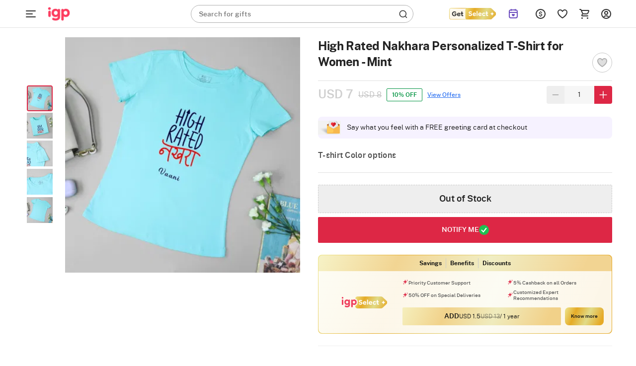

--- FILE ---
content_type: text/css
request_url: https://cdnnew.igp.com/assets/stylesheets/library/fonts-new.css
body_size: 2279
content:
@font-face{font-family:"PublicSans Extra-Light";font-display:swap;font-style:normal;font-weight:normal;src:url("https://cdnnew.igp.com/igp/assets/fonts/PublicSans-ExtraLight.woff2") format("woff2")}@font-face{font-family:"PublicSans Regular";font-display:swap;font-style:normal;font-weight:normal;src:url("https://cdnnew.igp.com/igp/assets/fonts/PublicSans-Light.woff2") format("woff2")}@font-face{font-family:"PublicSans Medium";font-display:swap;font-style:normal;font-weight:normal;src:url("https://cdnnew.igp.com/igp/assets/fonts/PublicSans-Medium.woff2") format("woff2")}@font-face{font-family:"PublicSans Semibold";font-display:swap;font-style:normal;font-weight:normal;src:url("https://cdnnew.igp.com/igp/assets/fonts/PublicSans-SemiBold.woff2") format("woff2")}@font-face{font-family:"PublicSans Bold";font-display:swap;font-style:normal;font-weight:normal;src:url("https://cdnnew.igp.com/igp/assets/fonts/PublicSans-Bold.woff2") format("woff2")}@font-face{font-family:"PublicSans Extra-Light";font-display:swap;font-style:normal;font-weight:normal;src:url("https://cdnnew.igp.com/igp/assets/fonts/PublicSans-ExtraLight.woff2") format("woff2")}@font-face{font-family:"PublicSans Regular";font-display:swap;font-style:normal;font-weight:normal;src:url("https://cdnnew.igp.com/igp/assets/fonts/PublicSans-Light.woff2") format("woff2")}@font-face{font-family:"PublicSans Medium";font-display:swap;font-style:normal;font-weight:normal;src:url("https://cdnnew.igp.com/igp/assets/fonts/PublicSans-Medium.woff2") format("woff2")}@font-face{font-family:"PublicSans Semibold";font-display:swap;font-style:normal;font-weight:normal;src:url("https://cdnnew.igp.com/igp/assets/fonts/PublicSans-SemiBold.woff2") format("woff2")}@font-face{font-family:"PublicSans Bold";font-display:swap;font-style:normal;font-weight:normal;src:url("https://cdnnew.igp.com/igp/assets/fonts/PublicSans-Bold.woff2") format("woff2")}@font-face{font-family:'PT Serif';font-style:normal;font-weight:700;font-display:swap;src:url("https://cdnnew.igp.com/igp/assets/fonts/pt-serif-v1.woff2") format("woff2");unicode-range:U+0000-00FF, U+0131, U+0152-0153, U+02BB-02BC, U+02C6, U+02DA, U+02DC, U+2000-206F, U+2074, U+20AC, U+2122, U+2191, U+2193, U+2212, U+2215, U+FEFF, U+FFFD}@font-face{font-family:'Kalam';font-style:normal;font-weight:300;font-display:swap;src:url("https://cdnnew.igp.com/igp/assets/fonts/kalam-v1.woff2") format("woff2");unicode-range:U+0000-00FF, U+0131, U+0152-0153, U+02BB-02BC, U+02C6, U+02DA, U+02DC, U+2000-206F, U+2074, U+20AC, U+2122, U+2191, U+2193, U+2212, U+2215, U+FEFF, U+FFFD}@font-face{font-family:'Grand Hotel';font-style:normal;font-weight:400;font-display:swap;src:url("https://cdnnew.igp.com/igp/assets/fonts/grand-hotel-v1.woff2") format("woff2");unicode-range:U+0000-00FF, U+0131, U+0152-0153, U+02BB-02BC, U+02C6, U+02DA, U+02DC, U+2000-206F, U+2074, U+20AC, U+2122, U+2191, U+2193, U+2212, U+2215, U+FEFF, U+FFFD}@font-face{font-family:'Montserrat-Light';font-style:normal;font-weight:400;font-display:swap;src:url("https://cdnnew.igp.com/igp/assets/fonts/montserrat-light.woff2") format("woff2");unicode-range:U+0000-00FF, U+0131, U+0152-0153, U+02BB-02BC, U+02C6, U+02DA, U+02DC, U+2000-206F, U+2074, U+20AC, U+2122, U+2191, U+2193, U+2212, U+2215, U+FEFF, U+FFFD}@font-face{font-family:'Montserrat-Medium';font-style:normal;font-weight:600;font-display:swap;src:url("https://cdnnew.igp.com/igp/assets/fonts/montserrat-semi-bold.woff2") format("woff2");unicode-range:U+0000-00FF, U+0131, U+0152-0153, U+02BB-02BC, U+02C6, U+02DA, U+02DC, U+2000-206F, U+2074, U+20AC, U+2122, U+2191, U+2193, U+2212, U+2215, U+FEFF, U+FFFD}.ps-8--XS{margin-bottom:8px}.ps-12--S{margin-bottom:12px}.ps-16--M{margin-bottom:16px}.ps-20--L{margin-bottom:20px}.Paragraph-10-2XS--Extra-Light{font-family:"PublicSans Extra-Light";font-size:10px;line-height:16px}.Paragraph-10-2XS--Regular{font-family:"PublicSans Regular";font-size:10px;line-height:16px}.Paragraph-10-2XS--Medium{font-family:"PublicSans Medium";font-size:10px;line-height:16px}.Paragraph-10-2XS--Semibold{font-family:"PublicSans Semibold";font-size:10px;line-height:16px}.Paragraph-10-2XS--Bold{font-family:"PublicSans Bold";font-size:10px;line-height:16px}.Paragraph-12-XS--Extra-Light{font-family:"PublicSans Extra-Light";font-size:12px;line-height:16px}.Paragraph-12-XS--Regular{font-family:"PublicSans Regular";font-size:12px;line-height:16px}.Paragraph-12-XS--Medium{font-family:"PublicSans Medium";font-size:12px;line-height:16px}.Paragraph-12-XS--Semibold{font-family:"PublicSans Semibold";font-size:12px;line-height:16px}.Paragraph-12-XS--Bold{font-family:"PublicSans Bold";font-size:12px;line-height:16px}.Paragraph-14-S--Extra-Light{font-family:"PublicSans Extra-Light";font-size:14px;line-height:20px}.Paragraph-14-S--Regular{font-family:"PublicSans Regular";font-size:14px;line-height:20px}.Paragraph-14-S--Medium{font-family:"PublicSans Medium";font-size:14px;line-height:20px}.Paragraph-14-S--Semibold{font-family:"PublicSans Semibold";font-size:14px;line-height:20px}.Paragraph-14-S--Bold{font-family:"PublicSans Bold";font-size:14px;line-height:20px}.Paragraph-16-M--Extra-Light{font-family:"PublicSans Extra-Light";font-size:16px;line-height:24px}.Paragraph-16-M--Regular{font-family:"PublicSans Regular";font-size:16px;line-height:24px}.Paragraph-16-M--Medium{font-family:"PublicSans Medium";font-size:16px;line-height:24px}.Paragraph-16-M--Semibold{font-family:"PublicSans Semibold";font-size:16px;line-height:24px}.Paragraph-16-M--Bold{font-family:"PublicSans Bold";font-size:16px;line-height:24px}.Paragraph-18-L--Extra-Light{font-family:"PublicSans Extra-Light";font-size:18px;line-height:28px}.Paragraph-18-L--Regular{font-family:"PublicSans Regular";font-size:18px;line-height:28px}.Paragraph-18-L--Medium{font-family:"PublicSans Medium";font-size:18px;line-height:28px}.Paragraph-18-L--Semibold{font-family:"PublicSans Semibold";font-size:18px;line-height:28px}.Paragraph-18-L--Bold{font-family:"PublicSans Bold";font-size:18px;line-height:28px}.Paragraph-20-XL--Extra-Light{font-family:"PublicSans Extra-Light";font-size:20px;line-height:32px}.Paragraph-20-XL--Regular{font-family:"PublicSans Regular";font-size:20px;line-height:32px}.Paragraph-20-XL--Medium{font-family:"PublicSans Medium";font-size:20px;line-height:32px}.Paragraph-20-XL--Semibold{font-family:"PublicSans Semibold";font-size:20px;line-height:32px}.Paragraph-20-XL--Bold{font-family:"PublicSans Bold";font-size:20px;line-height:32px}.Paragraph-24-2XL--Extra-Light{font-family:"PublicSans Extra-Light";font-size:24px;line-height:40px}.Paragraph-24-2XL--Regular{font-family:"PublicSans Regular";font-size:24px;line-height:40px}.Paragraph-24-2XL--Medium{font-family:"PublicSans Medium";font-size:24px;line-height:40px}.Paragraph-24-2XL--Semibold{font-family:"PublicSans Semibold";font-size:24px;line-height:40px}.Paragraph-24-2XL--Bold{font-family:"PublicSans Bold";font-size:24px;line-height:40px}@media (min-width: 1601px){.Heading-1--Extra-Light{font-family:"PublicSans Extra-Light";font-size:68px;letter-spacing:-0.68px;line-height:88px}.Heading-1--Regular{font-family:"PublicSans Regular";font-size:68px;letter-spacing:-0.68px;line-height:88px}.Heading-1--Medium{font-family:"PublicSans Medium";font-size:68px;letter-spacing:-0.68px;line-height:88px}.Heading-1--Semibold{font-family:"PublicSans Semibold";font-size:68px;letter-spacing:-0.68px;line-height:88px}.Heading-1--Bold{font-family:"PublicSans Bold";font-size:68px;letter-spacing:-0.68px;line-height:88px}.Heading-2--Extra-Light{font-family:"PublicSans Extra-Light";font-size:56px;letter-spacing:-0.68px;line-height:68px}.Heading-2--Regular{font-family:"PublicSans Regular";font-size:56px;letter-spacing:-0.68px;line-height:68px}.Heading-2--Medium{font-family:"PublicSans Medium";font-size:56px;letter-spacing:-0.68px;line-height:68px}.Heading-2--Semibold{font-family:"PublicSans Semibold";font-size:56px;letter-spacing:-0.68px;line-height:68px}.Heading-2--Bold{font-family:"PublicSans Bold";font-size:56px;letter-spacing:-0.68px;line-height:68px}.Heading-3--Extra-Light{font-family:"PublicSans Extra-Light";font-size:44px;letter-spacing:-0.68px;line-height:56px}.Heading-3--Regular{font-family:"PublicSans Regular";font-size:44px;letter-spacing:-0.68px;line-height:56px}.Heading-3--Medium{font-family:"PublicSans Medium";font-size:44px;letter-spacing:-0.68px;line-height:56px}.Heading-3--Semibold{font-family:"PublicSans Semibold";font-size:44px;letter-spacing:-0.68px;line-height:56px}.Heading-3--Bold{font-family:"PublicSans Bold";font-size:44px;letter-spacing:-0.68px;line-height:56px}.Heading-4--Extra-Light{font-family:"PublicSans Extra-Light";font-size:32px;letter-spacing:-0.68px;line-height:40px}.Heading-4--Regular{font-family:"PublicSans Regular";font-size:32px;letter-spacing:-0.68px;line-height:40px}.Heading-4--Medium{font-family:"PublicSans Medium";font-size:32px;letter-spacing:-0.68px;line-height:40px}.Heading-4--Semibold{font-family:"PublicSans Semibold";font-size:32px;letter-spacing:-0.68px;line-height:40px}.Heading-4--Bold{font-family:"PublicSans Bold";font-size:32px;letter-spacing:-0.68px;line-height:40px}.Heading-5--Extra-Light{font-family:"PublicSans Extra-Light";font-size:28px;letter-spacing:-0.68px;line-height:36px}.Heading-5--Regular{font-family:"PublicSans Regular";font-size:28px;letter-spacing:-0.68px;line-height:36px}.Heading-5--Medium{font-family:"PublicSans Medium";font-size:28px;letter-spacing:-0.68px;line-height:36px}.Heading-5--Semibold{font-family:"PublicSans Semibold";font-size:28px;letter-spacing:-0.68px;line-height:36px}.Heading-5--Bold{font-family:"PublicSans Bold";font-size:28px;letter-spacing:-0.68px;line-height:36px}.Heading-6--Extra-Light{font-family:"PublicSans Extra-Light";font-size:20px;letter-spacing:-0.68px;line-height:28px}.Heading-6--Regular{font-family:"PublicSans Regular";font-size:20px;letter-spacing:-0.68px;line-height:28px}.Heading-6--Medium{font-family:"PublicSans Medium";font-size:20px;letter-spacing:-0.68px;line-height:28px}.Heading-6--Semibold{font-family:"PublicSans Semibold";font-size:20px;letter-spacing:-0.68px;line-height:28px}.Heading-6--Bold{font-family:"PublicSans Bold";font-size:20px;letter-spacing:-0.68px;line-height:28px}}@media (max-width: 1600px){.Heading-1--Extra-Light{font-family:"PublicSans Extra-Light";font-size:40px;letter-spacing:-0.4px;line-height:52px}.Heading-1--Regular{font-family:"PublicSans Regular";font-size:40px;letter-spacing:-0.4px;line-height:52px}.Heading-1--Medium{font-family:"PublicSans Medium";font-size:40px;letter-spacing:-0.4px;line-height:52px}.Heading-1--Semibold{font-family:"PublicSans Semibold";font-size:40px;letter-spacing:-0.4px;line-height:52px}.Heading-1--Bold{font-family:"PublicSans Bold";font-size:40px;letter-spacing:-0.4px;line-height:52px}.Heading-2--Extra-Light{font-family:"PublicSans Extra-Light";font-size:36px;letter-spacing:-0.4px;line-height:48px}.Heading-2--Regular{font-family:"PublicSans Regular";font-size:36px;letter-spacing:-0.4px;line-height:48px}.Heading-2--Medium{font-family:"PublicSans Medium";font-size:36px;letter-spacing:-0.4px;line-height:48px}.Heading-2--Semibold{font-family:"PublicSans Semibold";font-size:36px;letter-spacing:-0.4px;line-height:48px}.Heading-2--Bold{font-family:"PublicSans Bold";font-size:36px;letter-spacing:-0.4px;line-height:48px}.Heading-3--Extra-Light{font-family:"PublicSans Extra-Light";font-size:32px;letter-spacing:-0.4px;line-height:40px}.Heading-3--Regular{font-family:"PublicSans Regular";font-size:32px;letter-spacing:-0.4px;line-height:40px}.Heading-3--Medium{font-family:"PublicSans Medium";font-size:32px;letter-spacing:-0.4px;line-height:40px}.Heading-3--Semibold{font-family:"PublicSans Semibold";font-size:32px;letter-spacing:-0.4px;line-height:40px}.Heading-3--Bold{font-family:"PublicSans Bold";font-size:32px;letter-spacing:-0.4px;line-height:40px}.Heading-4--Extra-Light{font-family:"PublicSans Extra-Light";font-size:28px;letter-spacing:-0.4px;line-height:36px}.Heading-4--Regular{font-family:"PublicSans Regular";font-size:28px;letter-spacing:-0.4px;line-height:36px}.Heading-4--Medium{font-family:"PublicSans Medium";font-size:28px;letter-spacing:-0.4px;line-height:36px}.Heading-4--Semibold{font-family:"PublicSans Semibold";font-size:28px;letter-spacing:-0.4px;line-height:36px}.Heading-4--Bold{font-family:"PublicSans Bold";font-size:28px;letter-spacing:-0.4px;line-height:36px}.Heading-5--Extra-Light{font-family:"PublicSans Extra-Light";font-size:24px;letter-spacing:-0.4px;line-height:32px}.Heading-5--Regular{font-family:"PublicSans Regular";font-size:24px;letter-spacing:-0.4px;line-height:32px}.Heading-5--Medium{font-family:"PublicSans Medium";font-size:24px;letter-spacing:-0.4px;line-height:32px}.Heading-5--Semibold{font-family:"PublicSans Semibold";font-size:24px;letter-spacing:-0.4px;line-height:32px}.Heading-5--Bold{font-family:"PublicSans Bold";font-size:24px;letter-spacing:-0.4px;line-height:32px}.Heading-6--Extra-Light{font-family:"PublicSans Extra-Light";font-size:18px;letter-spacing:-0.4px;line-height:24px}.Heading-6--Regular{font-family:"PublicSans Regular";font-size:18px;letter-spacing:-0.4px;line-height:24px}.Heading-6--Medium{font-family:"PublicSans Medium";font-size:18px;letter-spacing:-0.4px;line-height:24px}.Heading-6--Semibold{font-family:"PublicSans Semibold";font-size:18px;letter-spacing:-0.4px;line-height:24px}.Heading-6--Bold{font-family:"PublicSans Bold";font-size:18px;letter-spacing:-0.4px;line-height:24px}}@media only screen and (max-width: 600px){.Heading-1--Extra-Light{font-family:"PublicSans Extra-Light";font-size:32px;letter-spacing:-0.32px;line-height:40px}.Heading-1--Regular{font-family:"PublicSans Regular";font-size:32px;letter-spacing:-0.32px;line-height:40px}.Heading-1--Medium{font-family:"PublicSans Medium";font-size:32px;letter-spacing:-0.32px;line-height:40px}.Heading-1--Semibold{font-family:"PublicSans Semibold";font-size:32px;letter-spacing:-0.32px;line-height:40px}.Heading-1--Bold{font-family:"PublicSans Bold";font-size:32px;letter-spacing:-0.32px;line-height:40px}.Heading-2--Extra-Light{font-family:"PublicSans Extra-Light";font-size:28px;letter-spacing:-0.32px;line-height:36px}.Heading-2--Regular{font-family:"PublicSans Regular";font-size:28px;letter-spacing:-0.32px;line-height:36px}.Heading-2--Medium{font-family:"PublicSans Medium";font-size:28px;letter-spacing:-0.32px;line-height:36px}.Heading-2--Semibold{font-family:"PublicSans Semibold";font-size:28px;letter-spacing:-0.32px;line-height:36px}.Heading-2--Bold{font-family:"PublicSans Bold";font-size:28px;letter-spacing:-0.32px;line-height:36px}.Heading-3--Extra-Light{font-family:"PublicSans Extra-Light";font-size:24px;letter-spacing:-0.32px;line-height:32px}.Heading-3--Regular{font-family:"PublicSans Regular";font-size:24px;letter-spacing:-0.32px;line-height:32px}.Heading-3--Medium{font-family:"PublicSans Medium";font-size:24px;letter-spacing:-0.32px;line-height:32px}.Heading-3--Semibold{font-family:"PublicSans Semibold";font-size:24px;letter-spacing:-0.32px;line-height:32px}.Heading-3--Bold{font-family:"PublicSans Bold";font-size:24px;letter-spacing:-0.32px;line-height:32px}.Heading-4--Extra-Light{font-family:"PublicSans Extra-Light";font-size:20px;letter-spacing:-0.32px;line-height:28px}.Heading-4--Regular{font-family:"PublicSans Regular";font-size:20px;letter-spacing:-0.32px;line-height:28px}.Heading-4--Medium{font-family:"PublicSans Medium";font-size:20px;letter-spacing:-0.32px;line-height:28px}.Heading-4--Semibold{font-family:"PublicSans Semibold";font-size:20px;letter-spacing:-0.32px;line-height:28px}.Heading-4--Bold{font-family:"PublicSans Bold";font-size:20px;letter-spacing:-0.32px;line-height:28px}.Heading-5--Extra-Light{font-family:"PublicSans Extra-Light";font-size:18px;letter-spacing:-0.32px;line-height:24px}.Heading-5--Regular{font-family:"PublicSans Regular";font-size:18px;letter-spacing:-0.32px;line-height:24px}.Heading-5--Medium{font-family:"PublicSans Medium";font-size:18px;letter-spacing:-0.32px;line-height:24px}.Heading-5--Semibold{font-family:"PublicSans Semibold";font-size:18px;letter-spacing:-0.32px;line-height:24px}.Heading-5--Bold{font-family:"PublicSans Bold";font-size:18px;letter-spacing:-0.32px;line-height:24px}.Heading-6--Extra-Light{font-family:"PublicSans Extra-Light";font-size:16px;letter-spacing:-0.32px;line-height:20px}.Heading-6--Regular{font-family:"PublicSans Regular";font-size:16px;letter-spacing:-0.32px;line-height:20px}.Heading-6--Medium{font-family:"PublicSans Medium";font-size:16px;letter-spacing:-0.32px;line-height:20px}.Heading-6--Semibold{font-family:"PublicSans Semibold";font-size:16px;letter-spacing:-0.32px;line-height:20px}.Heading-6--Bold{font-family:"PublicSans Bold";font-size:16px;letter-spacing:-0.32px;line-height:20px}}.lh-12--2XS{line-height:12px}.lh-16--XS{line-height:16px}.lh-20--S{line-height:20px}.lh-24--M{line-height:24px}.lh-28--L{line-height:28px}.lh-32--XL{line-height:32px}.lh-40--2XL{line-height:40px}.caps{text-transform:uppercase}.italic{font-style:italic}.underline{text-decoration:underline}.strikethrough{text-decoration:line-through}.tempForBuild120625{color:#f2f2f2}:root{--assetsURL: https://cdnnew.igp.com/igp/assets/;--imageAssetsURL: https://cdnnew.igp.com/igp/assets/;--heart-svg-5: url(../../svg-icons/new_heart-fill.svg);--heart-svg-empty: url(../../svg-icons/new-Heart_icon-stroke.svg);--pdp-shortlist: url(../../svg-icons/product-shortlist-new.svg);--cart-bg: url(https://cdnnew.igp.com/igp/assets/images/e-cart.png);--cart-bg-mobile: url(https://cdnnew.igp.com/igp/assets/images/e-cart.png);--login-bg: url(https://cdnnew.igp.com/igp/assets/images/static/login-signup-bg.png?v=1);--ip-cart-bg: #fff url(https://cdnnew.igp.com/igp/assets/#fff images/ip-cart-empty.png no-repeat) no-repeat;--acc-bg: #fff url(https://cdnnew.igp.com/igp/assets/#fff images/post-login.png?v=1 no-repeat) no-repeat;--cart-height: calc(100vh - 5em);--login-bg-mobile: url(https://cdnnew.igp.com/igp/assets/images/phone/login_bg_mobile.png left bottom no-repeat #fff) left bottom no-repeat #fff;--acc-pattern: url(https://cdnnew.igp.com/igp/assets/images/low_5.png?v=1);--login-side: url(https://cdnnew.igp.com/igp/assets/images/static/login-signup-side.png?v=1);--checkout-log-bg: url(https://cdnnew.igp.com/igp/assets/images/logged-in-bg.png);--widget-background: url(https://cdnnew.igp.com/igp/assets/icons/igp-loader-img-new.png);--sprite-url-path: url(https://cdnnew.igp.com/igp/assets/images/sprite.png);--ie-mask: url(https://cdnnew.igp.com/igp/assets/images/ie-w.png?v=1);--magnifier: url(https://cdnnew.igp.com/igp/assets/images/magnifier.svg);--d-arrow: url(https://cdnnew.igp.com/igp/assets/images/d-arrow.svg);--breadcrumb-icon: url(https://cdnnew.igp.com/igp/assets/svg-icons/breadcrum-icon.svg);--spritesheet: url(https://cdnnew.igp.com/igp/assets/images/spritesheet.png?v=4);--home-sprite: url(https://cdnnew.igp.com/igp/assets/images/home_sprite.png?v=3);--subscription-box: url(https://cdnnew.igp.com/igp/assets/images/subscription_box_igp_bg_desk.jpg);--prev-search: url(https://cdnnew.igp.com/igp/assets/images/previous_serach.png);--arrow-tiled: url(https://cdnnew.igp.com/igp/assets/images/arrow_tilted.png);--down-white: url(https://cdnnew.igp.com/igp/assets/images/down_white.svg);--corporate-bg: url(https://cdnnew.igp.com/igp/assets/images/corporate/bg.png?v=2);--corporate-modal-bg: url(https://cdnnew.igp.com/igp/assets/images/corporate/corporate-modal-bg-img.png);--down-white-v1: url(https://cdnnew.igp.com/igp/assets/images/down_white.svg?v=1);--edit-white1: url(https://cdnnew.igp.com/igp/assets/images/edit_white1.svg);--down: url(https://cdnnew.igp.com/igp/assets/images/down.svg?v=1);--pn-up-arrow-white: url(https://cdnnew.igp.com/igp/assets/svg-icons/pn-up-arrow-white.svg);--edit-white: url(https://cdnnew.igp.com/igp/assets/images/edit_white.svg);--hamburger: url(https://cdnnew.igp.com/igp/assets/images/hamburger.png);--logo-placeholder: url(https://cdnnew.igp.com/igp/assets/images/icons/logoplaceholder.png);--account-icon: url(https://cdnnew.igp.com/igp/assets/images/icons/account.png);--giftbox-icon: url(https://cdnnew.igp.com/igp/assets/images/icons/giftbox.png);--gift-someone: url(https://cdnnew.igp.com/igp/assets/images/phone/giftsomeone.png);--shop-festival: url(https://cdnnew.igp.com/igp/assets/images/phone/shopforafestival.png);--luxury-giftshop: url(https://cdnnew.igp.com/igp/assets/images/phone/luxurygiftshop.png);--twentyfour-hr: url(https://cdnnew.igp.com/igp/assets/images/phone/24hr.png);--arrow-left: url(https://cdnnew.igp.com/igp/assets/images/phone/arrow_left.png);--arrow-right: url(https://cdnnew.igp.com/igp/assets/images/phone/arrow_right.png);--faq-arrow-up: url(https://cdnnew.igp.com/igp/assets/images/phone/faq/arrow_up.png);--faq-arrow-down: url(https://cdnnew.igp.com/igp/assets/images/phone/faq/arrow_down.png);--illustration: url(https://cdnnew.igp.com/igp/assets/images/phone/illustration.jpg);--payment-gateways: url(https://cdnnew.igp.com/igp/assets/images/paymentGateways.png);--post-login: url(https://cdnnew.igp.com/igp/assets/images/post-login.png);--login-signup-side: url(https://cdnnew.igp.com/igp/assets/images/static/login-signup-side.png?v=1);--shortlist-gnb: url(https://cdnnew.igp.com/igp/assets/svg-icons/shortlist_gnb_transparent.svg);--card-cvv: url(https://cdnnew.igp.com/igp/assets/images/card_cvv.png);--tick-icon: url(https://cdnnew.igp.com/igp/assets/svg-icons/tick-icon.svg);--sl-bg: url(https://cdnnew.igp.com/igp/assets/images/sl-bg.jpg);--faq-about-us-cover: url(https://cdnnew.igp.com/igp/assets/images/phone/faq/about-us_cover.png);--faq-team: url(https://cdnnew.igp.com/igp/assets/images/phone/faq/TEAM.jpg);--terms-bg: url(https://cdnnew.igp.com/igp/assets/images/terms-bg.webp);--step-complete: url(https://cdnnew.igp.com/igp/assets/svg-icons/step-complete.svg);--gift-someone-icon: url(https://cdnnew.igp.com/igp/assets/images/icons/giftsomeone.png);--u-arrow: url(https://cdnnew.igp.com/igp/assets/images/u-arrow.svg);--about-us-cover: url(https://cdnnew.igp.com/igp/assets/images/about-us_cover.png);--join-us: url(https://cdnnew.igp.com/igp/assets/images/join_us.jpg);--culture-cover: url(https://cdnnew.igp.com/igp/assets/images/culture-cover.jpg);--culture-image01: url(https://cdnnew.igp.com/igp/assets/images/culture_image01_text.jpg);--culture-image02: url(https://cdnnew.igp.com/igp/assets/images/culture_image02_text.jpg);--culture-image03: url(https://cdnnew.igp.com/igp/assets/images/culture_image03_text.jpg);--culture-image04: url(https://cdnnew.igp.com/igp/assets/images/culture_image04_text.jpg);--team: url(https://cdnnew.igp.com/igp/assets/images/team.jpg);--heartv2: url(https://cdnnew.igp.com/igp/assets/svg-icons/heart_v2.svg);--empty-heart: url(https://cdnnew.igp.com/igp/assets/svg-icons/empty-heart.svg);--heart-stroke: url(https://cdnnew.igp.com/igp/assets/svg-icons/Heart_icon-stroke.svg);--pn-down-arrow: url(https://cdnnew.igp.com/igp/assets/svg-icons/pn-down-arrow.svg);--pn-down-arrow-white: url(https://cdnnew.igp.com/igp/assets/svg-icons/pn-down-arrow-white.svg);--new-tick-icon: url(https://cdnnew.igp.com/igp/assets/svg-icons/new-tick-icon.svg);--shortlist-fill: url(https://cdnnew.igp.com/igp/assets/svg-icons/shortlist-new-fill.svg);--ui-bg-highlight-soft-75-cccccc-1x100: url(https://cdnnew.igp.com/igp/assets/images/ui-bg_highlight-soft_75_cccccc_1x100.png);--ui-bg-glass-75-e6e6e6-1x400: url(https://cdnnew.igp.com/igp/assets/images/ui-bg_glass_75_e6e6e6_1x400.png);--ui-bg-glass-75-dadada-1x400: url(https://cdnnew.igp.com/igp/assets/images/ui-bg_glass_75_dadada_1x400.png);--ui-bg-glass-65-ffffff-1x400: url(https://cdnnew.igp.com/igp/assets/images/ui-bg_glass_65_ffffff_1x400.png);--ui-bg-glass-55-fbf9ee-1x400: url(https://cdnnew.igp.com/igp/assets/images/ui-bg_glass_55_fbf9ee_1x400.png);--ui-bg-glass-95-fef1ec-1x400: url(https://cdnnew.igp.com/igp/assets/images/ui-bg_glass_95_fef1ec_1x400.png);--ui-icons-222222-256x240: url(https://cdnnew.igp.com/igp/assets/images/ui-icons_222222_256x240.png);--ui-icons-888888-256x240: url(https://cdnnew.igp.com/igp/assets/images/ui-icons_888888_256x240.png);--ui-icons-454545-256x240: url(https://cdnnew.igp.com/igp/assets/images/ui-icons_454545_256x240.png);--ui-icons-2e83ff-256x240: url(https://cdnnew.igp.com/igp/assets/images/ui-icons_2e83ff_256x240.png);--ui-icons-cd0a0a-256x240: url(https://cdnnew.igp.com/igp/assets/images/ui-icons_cd0a0a_256x240.png);--icon-facebook-desktop: url(https://cdnnew.igp.com/igp/assets/svg-icons/icon-facebook-desktop.svg);--icon-instagram-hover: url(https://cdnnew.igp.com/igp/assets/svg-icons/icon-instagram-insta.svg);--icon-facebook-phone: url(https://cdnnew.igp.com/igp/assets/svg-icons/icon-facebook-phone.svg);--icon-instagram-phone: url(https://cdnnew.igp.com/igp/assets/svg-icons/icon-instagram-phone.svg)}


--- FILE ---
content_type: image/svg+xml
request_url: https://cdnnew.igp.com/assets/svg-icons/reminder-icon.svg
body_size: 514
content:
<svg xmlns="http://www.w3.org/2000/svg" width="24" height="24" fill="none" viewBox="0 0 24 24"><path fill="#6D4EBF" d="M7.024 3C4.817 3 3 4.793 3 7v2l.03 8a4 4 0 0 0 3.994 4h9.983A3.997 3.997 0 0 0 21 17l-.031-8V7c0-2.211-1.759-4-3.962-4zm0 2c.962 0 8.948-.014 9.983 0 1.095 0 1.965.888 1.965 2v1H4.998V7c0-1.097.917-2 2.027-2zm-2.027 5h13.976l.03 7a2 2 0 0 1-1.996 2H7.024a2 2 0 0 1-1.996-2z"/><path fill="#6D4EBF" fill-rule="evenodd" d="M9 3a1 1 0 0 0-2 0v2a1 1 0 0 0 2 0zm8 0a1 1 0 1 0-2 0v2a1 1 0 1 0 2 0zM9 13.528C9 12.684 9.739 12 10.65 12c.546 0 1.05.254 1.36.642A1.8 1.8 0 0 1 13.35 12c.911 0 1.65.684 1.65 1.528 0 .884-.544 1.718-1.444 2.482-.307.26-.637.49-.965.695a8 8 0 0 1-.386.23l-.055.03a.34.34 0 0 1-.3 0l-.054-.03a8.3 8.3 0 0 1-1.352-.924c-.9-.765-1.444-1.6-1.444-2.484z" clip-rule="evenodd"/></svg>

--- FILE ---
content_type: image/svg+xml
request_url: https://cdnnew.igp.com/assets/svg-icons/igp_select_customer-service.svg
body_size: 1031
content:
<svg xmlns="http://www.w3.org/2000/svg" width="48" height="48" fill="none" viewBox="0 0 48 48"><path fill="#FF5A76" d="m31.05 32.247 3.239 1.058 5.851 1.887c2.944.974 5.761 8.833 7.36 11.396h-46c1.31-2.55 3.441-10.426 6.353-11.396l5.86-1.887 3.308-.986"/><path fill="#FAC2AA" d="M28.903 27.821v2.585l-4.9 4.057-4.901-4.057V27.82a8.03 8.03 0 0 0 4.9 1.65 8.06 8.06 0 0 0 4.9-1.65z"/><path fill="#F63657" d="m28.905 30.406 2.082 1.916-2.56 4.59a.4.4 0 0 1-.573.137l-3.85-2.585zm-9.801.001-2.082 1.912 2.875 4.607a.4.4 0 0 0 .577.112l3.53-2.574z"/><path fill="#ECB021" d="m25.22 37.713 1.467-1.465L24 34.464l-2.582 1.886 1.364 1.364z"/><path fill="#FFBE3A" d="m26.895 46.588-1.671-8.873h-2.439l-1.676 8.873z"/><path fill="#4C4947" d="M33.242 13.28v1.531h-.645a.5.5 0 0 0-.496.496v.1h-.192c-.007-.014-.007-.029-.007-.036a3 3 0 0 0-.057-.248c-.212-.964-.538-1.638-.879-2.106a.4.4 0 0 0-.085-.113q-.05-.077-.113-.142a1.4 1.4 0 0 0-.227-.234 1.5 1.5 0 0 0-.206-.184c-.425-.334-.759-.39-.759-.39-3.332 3.828-9.43 3.261-9.43 3.261 2.106-.808 1.404-2.843 1.404-2.843-1.262 1.333-3.261 1.056-3.261 1.056l-1.248 1.957-1.142 1.794v-1.872a.5.5 0 0 0-.496-.496h-.645v-1.553a9.22 9.22 0 0 1 2.715-6.53 9.24 9.24 0 0 1 15.77 6.552z"/><path fill="#4C4947" d="M29.574 11.952s2.337.414 2.526 5.218h1.142v-2.92"/><path fill="#fff" d="M29.624 9.478a.36.36 0 0 1-.253-.105 7.2 7.2 0 0 0-3.882-2.023.358.358 0 1 1 .121-.707 7.9 7.9 0 0 1 4.267 2.223.358.358 0 0 1-.253.612m-6.89-2.084a.358.358 0 0 1-.069-.71q.324-.065.655-.104a.363.363 0 0 1 .397.315.36.36 0 0 1-.315.398q-.3.035-.597.094a.3.3 0 0 1-.07.007z"/><path fill="#FCD5C1" d="M18.288 13.426s1.999.28 3.262-1.052c0 0 .701 2.034-1.403 2.84 0 0 6.1.569 9.428-3.262 0 0 2.337.414 2.525 5.218v4.2c0 4.476-3.625 8.1-8.1 8.1a8.05 8.05 0 0 1-5.726-2.373 8.06 8.06 0 0 1-2.374-5.726v-4.192z"/><path fill="#666" d="M31.508 26.87h-5.277a.538.538 0 0 1 0-1.075h5.277c.98 0 1.777-.797 1.777-1.776v-1.44a.538.538 0 0 1 1.075 0v1.44a2.855 2.855 0 0 1-2.852 2.852z"/><path fill="#4C4947" d="M26.231 26.354c0 .715-.58 1.294-1.294 1.294h-.616a1.294 1.294 0 1 1 0-2.588h.616c.715 0 1.294.58 1.294 1.294"/><path fill="#666" d="M35.158 16.244a.54.54 0 0 1-.537-.537v-2.6c0-5.856-4.765-10.62-10.621-10.62s-10.62 4.764-10.62 10.62v2.6a.538.538 0 0 1-1.075 0v-2.6C12.305 6.658 17.55 1.412 24 1.412s11.696 5.246 11.696 11.695v2.6a.54.54 0 0 1-.538.537"/><path fill="#E5E8F9" d="m38.146 40.937-2.93-2.93-2.93 2.93z"/><path fill="#FFBE3A" d="M36.684 16.867v3.659a2.05 2.05 0 0 1-2.052 2.052h-2.038a.494.494 0 0 1-.494-.494v-6.776c0-.272.22-.494.494-.494h2.038c1.133 0 2.052.92 2.052 2.053m-25.368 0v3.659c0 1.133.92 2.052 2.053 2.052h2.038a.494.494 0 0 0 .494-.494v-6.776a.494.494 0 0 0-.494-.494h-2.038a2.05 2.05 0 0 0-2.053 2.053"/><path fill="#fff" d="M39.003 41.475h-7.577a.538.538 0 0 1 0-1.075h7.577a.538.538 0 0 1 0 1.075"/><path fill="#C97B4A" d="M19.133 19.537a.537.537 0 0 1-.379-.919 1.98 1.98 0 0 1 2.782-.006.537.537 0 1 1-.755.764.904.904 0 0 0-1.27.005.54.54 0 0 1-.378.156m7.707 0a.537.537 0 0 1-.378-.92 1.98 1.98 0 0 1 2.782-.005.537.537 0 1 1-.756.764.91.91 0 0 0-1.27.005.54.54 0 0 1-.378.156M24 23.096a.54.54 0 0 1-.537-.538v-1.18a.538.538 0 0 1 1.075 0v1.18c0 .297-.24.538-.538.538"/></svg>